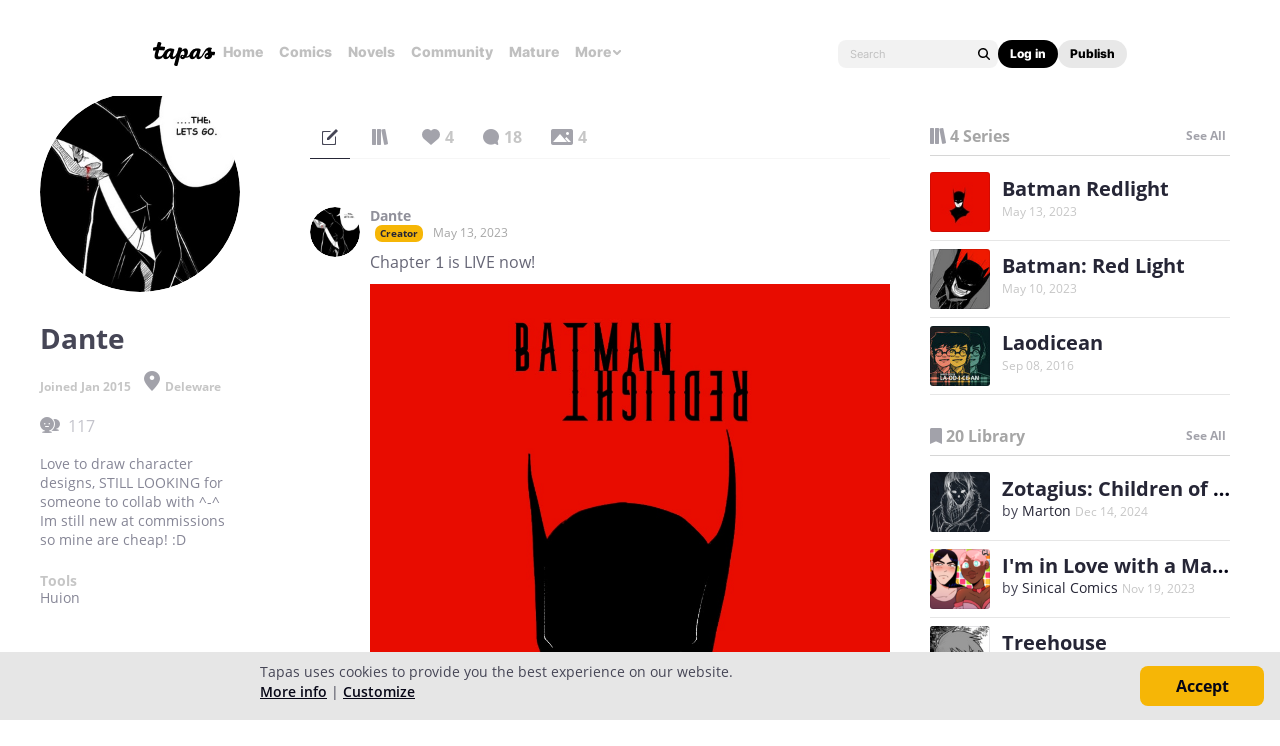

--- FILE ---
content_type: text/html; charset=utf-8
request_url: https://id.abr.ge/api/v2/third-party-cookie/identifier.html?requestID=186047945
body_size: 442
content:
<!DOCTYPE html>
<html>
<head><meta charset="utf-8"></head>
<body>

<pre>
    requestID: 186047945
    Reply: map[uuid:e10c0548-2883-45a9-bcf2-7574e3281a68]
</pre>
<script>
    var message = {
        requestID: '186047945',
        
        reply: (document.cookie.indexOf('ab180ClientId=') !== -1) ? {"uuid":"e10c0548-2883-45a9-bcf2-7574e3281a68"} : { error: 'Third party cookie is not supported' }
        
    }

    window.parent.postMessage(
        
        JSON.stringify(message)
        
    , '*');
</script>
</body>
</html>


--- FILE ---
content_type: text/css
request_url: https://use.fontawesome.com/7f85a56ba4.css
body_size: 139
content:
/*!
 *  Font Awesome v4.7.0 by @davegandy - http://fontawesome.io - @fontawesome
 *  License - http://fontawesome.io/license (Font: SIL OFL 1.1, CSS: MIT License)
 */
@import url('//use.fontawesome.com/releases/v4.7.0/css/font-awesome-css.min.css');
/* FONT PATH
 * -------------------------- */
@font-face {
  font-family: 'FontAwesome';
  src: url('//use.fontawesome.com/releases/v4.7.0/fonts/fontawesome-webfont.eot');
  src: url('//use.fontawesome.com/releases/v4.7.0/fonts/fontawesome-webfont.eot?#iefix') format('embedded-opentype'),
       url('//use.fontawesome.com/releases/v4.7.0/fonts/fontawesome-webfont.woff2') format('woff2'),
       url('//use.fontawesome.com/releases/v4.7.0/fonts/fontawesome-webfont.woff') format('woff'),
       url('//use.fontawesome.com/releases/v4.7.0/fonts/fontawesome-webfont.ttf') format('truetype'),
       url('//use.fontawesome.com/releases/v4.7.0/fonts/fontawesome-webfont.svg#fontawesomeregular') format('svg');
  font-weight: normal;
  font-style: normal;
}
/*
Embed code 7f85a56ba4
*/


--- FILE ---
content_type: text/javascript; charset=utf-8
request_url: https://app.link/_r?sdk=web2.86.5&branch_key=key_live_ldk4mdNH1zcoGVBwIjDYMjidFCj4FWGU&callback=branch_callback__0
body_size: 72
content:
/**/ typeof branch_callback__0 === 'function' && branch_callback__0("1542389126509232124");